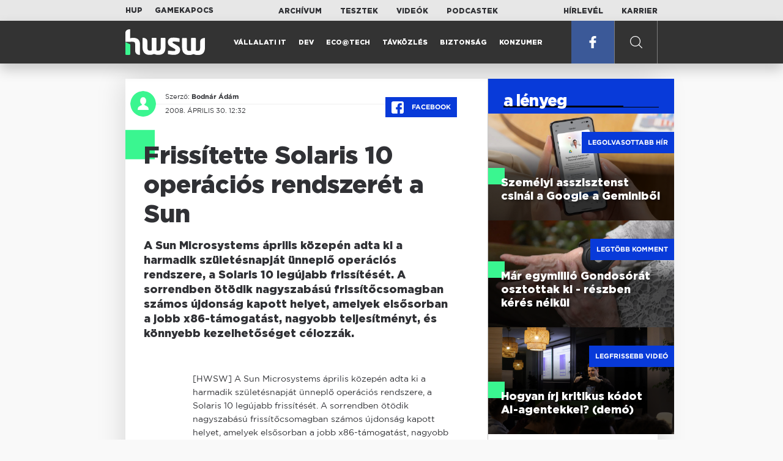

--- FILE ---
content_type: text/html; charset=UTF-8
request_url: https://www.hwsw.hu/hirek/35935/sun_microsystems_solaris_10_update_5_frissites_x86_szerver_operacios_rendszer.html
body_size: 6464
content:
<!DOCTYPE html>
<html lang="hu">

<head>

    <!-- Google Analytics -->
    <script>
        window.ga=window.ga||function(){(ga.q=ga.q||[]).push(arguments)}; ga.l=+new Date;
        ga('create', 'UA-116091-5', 'auto');
        ga('send', 'pageview');

		//window.ga = function(send, event, Videos, play, Fall) { alert(event); console.log(send, event, Videos, play, Fall) }
    </script>
    <script async src='//www.google-analytics.com/analytics.js'></script>
    <!-- End Google Analytics -->

    <meta charset="UTF-8">
    <title> Frissítette Solaris 10 operációs rendszerét a Sun - HWSW </title>
    <meta name="description" content="A Sun Microsystems április közepén adta ki a harmadik születésnapját ünneplő operációs rendszere, a Solaris 10 legújabb frissítését. A sorrendben ötödik nagyszabású frissítőcsomagban számos újdonság kapott helyet, amelyek elsősorban a jobb x86-támogatást, nagyobb teljesítményt, és könnyebb kezelhető..." />
    <meta name="keywords" content="HWSW,informatika,hírmagazin">
    <link rel="apple-touch-icon" sizes="180x180" href="/apple-touch-icon.png">
    <link rel="icon" type="image/png" sizes="32x32" href="/favicon-32x32.png">
    <link rel="icon" type="image/png" sizes="16x16" href="/favicon-16x16.png">
    <link rel="manifest" href="/manifest.json">
    <link rel="mask-icon" href="/safari-pinned-tab.svg" color="#5bbad5">
    <meta name="theme-color" content="#2cd5bc">
    <meta name="viewport" content="width=device-width, initial-scale=1">
    
    <meta property="og:title" content="Frissítette Solaris 10 operációs rendszerét a Sun">
    <meta property="og:image" content="https://www.hwsw.hu/img/share-img.png">
    <meta property="og:url" content="https://www.hwsw.hu/hirek/35935/sun_microsystems_solaris_10_update_5_frissites_x86_szerver_operacios_rendszer.html">
    <meta property="og:description" content="A Sun Microsystems április közepén adta ki a harmadik születésnapját ünneplő operációs rendszere, a Solaris 10 legújabb frissítését. A sorrendben ötödik nagyszabású frissítőcsomagban számos újdonság kapott helyet, amelyek elsősorban a jobb x86-támogatást, nagyobb teljesítményt, és könnyebb kezelhető...">
    <meta property="og:site_name" content="HWSW">
    <meta property="og:type" content="article" />
    <meta name="csrf-token" content="KsPMVacatBrm7mL5xsNYPy2jAqcIDR6juWUxzWxi" />
    <link async rel="stylesheet" href="https://www.hwsw.hu/css/public.css?d=6_22_19_11">
        <link rel="alternate" type="text/xml" href="https://www.hwsw.hu/feed">

    
        


</head>

<body class="hirek-page">
    <header>
    <section class="top-bar">
    <div class="wrapper">
        <div class="attachments">
            <p>Mellékleteink:</p>
            <a target="_blank"  href="https://hup.hu">HUP</a>
            <a target="_blank"  href="https://www.gamekapocs.hu">Gamekapocs</a>
        </div>
        <div class="links">
            <ul>
                <li><a href="https://www.hwsw.hu/archivum">Archívum</a></li>
                <li><a href="https://www.hwsw.hu/tesztek">Tesztek</a></li>
                <li><a href="https://www.hwsw.hu/videos">Videók</a></li>
                <li><a href="https://www.hwsw.hu/podcasts">Podcastek</a></li>
            </ul>
        </div>
        <div class="links">
            <ul>
                <li><a href="https://www.hwsw.hu/newsletter">Hírlevél</a></li>
                <li><a href="https://www.hwsw.hu/karrier">Karrier</a></li>
            </ul>
        </div>
    </div>
</section>
    <nav id="desktop">
    <div class="wrapper">
        <div class="logo">
            <img src="https://www.hwsw.hu/img/icons/logo.svg" class="svg">
            <a title="HWSW Informatikai Hírmagazin" href="https://www.hwsw.hu"></a>
        </div>
        <ul class="main-menu">
            <li class="
    ">
            <a href="https://www.hwsw.hu/rovat/vallalati-it">Vállalati IT</a>
    </li>            <li class="
    ">
            <a href="https://www.hwsw.hu/rovat/dev">Dev</a>
    </li>            <li class="
    ">
            <a href="https://www.hwsw.hu/rovat/ecotech">Eco@Tech</a>
    </li>            <li class="
    ">
            <a href="https://www.hwsw.hu/rovat/tavkozles">Távközlés</a>
    </li>            <li class="
    ">
            <a href="https://www.hwsw.hu/rovat/biztonsag">Biztonság</a>
    </li>            <li class="
    ">
            <a href="https://www.hwsw.hu/rovat/konzumer">Konzumer</a>
    </li>        </ul>
        <div class="more-link">

                        <a target="_blank" class="facebook" href="https://www.facebook.com/hwswhu">
                <img src="https://www.hwsw.hu/img/icons/facebook.svg" class="svg">
            </a>

        </div>
        <div class="search-form">
            <form method="get" action="https://www.hwsw.hu/keres">
                <label id="character-counter" class="isShort">Még <span></span> karakter.</label>
                <input type="text" name="q" placeholder="Keresés...">
            </form>
        </div>
        <div class="search svg search-image"></div>

        <!-- <a class="search" href="#">
            <img src="https://www.hwsw.hu/img/icons/search-icon.svg" class="svg">
            <img src="https://www.hwsw.hu/img/icons/hamburger-close.png" class="svg">
        </a> -->
    </div>
    <div class="search-form-overlay"></div>
</nav>
    <nav id="mobile">
    <div class="wrapper">
        <div class="logo">
            <img src="https://www.hwsw.hu/img/icons/logo.svg" class="svg">
            <a title="HWSW Informatikai Hírmagazin" href="https://www.hwsw.hu"></a>
        </div>
        <span class="mobile-menu-trigger"></span>
    </div>
    <div class="mobile-dropdown-wrapper">
            <div class="search-field">
                 <form method="get" action="https://www.hwsw.hu/keres">
                    <input type="text" name="q" placeholder="Keresés...">
                    <input type="submit" value="">
                </form>
            </div>
            <ul class="mobile-main-menu">
                <li class="
    ">
            <a href="https://www.hwsw.hu/tesztek?slug=tests">Tesztek</a>
    </li>                <li class="
    ">
            <a href="https://www.hwsw.hu/videos?slug=videos">Videók</a>
    </li>                <li class="
    ">
            <a href="https://www.hwsw.hu/rovat/archive">Archívum</a>
    </li>                <li class="
    ">
            <a href="https://www.hwsw.hu/newsletter?slug=newsletter">Hírlevél</a>
    </li>                <li class="
    ">
            <a href="https://www.hwsw.hu/karrier?slug=career">Karrier</a>
    </li>
                            </ul>
            <div class="attachment-menu-title">
                Mellékleteink
            </div>
            <ul class="mobile-main-menu">
                <li><a href="https://hup.hu">HUP</a></li>
                <li><a href="https://www.gamekapocs.hu">Gamekapocs</a></li>
            </ul>


            
        </div>
</nav></header>

    
<main class=" white">
    <div class="main-wrap main-wrap-article">
        <div class="row">
            <article class="article-detail" id="article-perma" data-id="35935">

    <div class="header">
        <div class="header-inner">
            <div class="author">
                <div class="profile-pic-wrapper">
                    																					<a href="mailto:bodnar.adam kukac hwsw.hu">
									<div class="lazy profile-pic"
										data-src=""></div>
								</a>
													                                    </div>
                <div class="author-name">
                    <p>
                                                                        Szerző:
                                                <a href="mailto:bodnar.adam kukac hwsw.hu">Bodnár Ádám</a>                                                                                            </p>
                    <p class="date">
                                                2008. április 30. 12:32
                                            </p>
                </div>
            </div>

            <div class="article-info">

                <a href="https://www.facebook.com/dialog/feed?app_id=356500288162890&display=page&link=https://www.hwsw.hu/hirek/35935/sun_microsystems_solaris_10_update_5_frissites_x86_szerver_operacios_rendszer.html&redirect_uri=https://www.hwsw.hu/hirek/35935/sun_microsystems_solaris_10_update_5_frissites_x86_szerver_operacios_rendszer.html" 
                    data-layout="button_count"
                    class="facebook-share share-article-button"
                    onclick="ga('send', 'event', 'Cikkek', 'Facebook', 'Frissítette Solaris 10 operációs rendszerét a Sun', null, {nonInteraction: true});">
                    <span class="facebook-icon">
                        <img src="https://www.hwsw.hu/img/icons/facebook.svg" class="svg">
                    </span>
                    Facebook
                </a>
                            </div>
        </div>
    </div>

    <div class="js-article-content">
        <h1 class="article-title"><span>Frissítette Solaris 10 operációs rendszerét a Sun</span></h1>
        <h2 class="lead">A Sun Microsystems április közepén adta ki a harmadik születésnapját ünneplő operációs rendszere, a Solaris 10 legújabb frissítését. A sorrendben ötödik nagyszabású frissítőcsomagban számos újdonság kapott helyet, amelyek elsősorban a jobb x86-támogatást, nagyobb teljesítményt, és könnyebb kezelhetőséget célozzák.</h2>

                <div class="article-content-inner details ">
            [HWSW] A Sun Microsystems április közepén adta ki a harmadik születésnapját ünneplő operációs rendszere, a Solaris 10 legújabb frissítését. A sorrendben ötödik nagyszabású frissítőcsomagban számos újdonság kapott helyet, amelyek elsősorban a jobb x86-támogatást, nagyobb teljesítményt, és könnyebb kezelhetőséget célozzák.

<!--reklam-->

<p>A Solaris 10 Update 5 egyik legfontosabb újdonsága az Intel processzoraiban már régóta megtalálható Enhanced Speedstep energiatakarékos technológia támogatása. A frissítés után a Solaris 10 már ki tudja használni a Pentium III mobil változatában bevezetett, de ma már az Intel asztali és szerverprocesszoraiban is jelen levő technológiát. Az Enhanced SpeedStep (szervereknél Demand Based Switching) a terhelés függvényében képes csökkenteni a processzor órajelét és működési feszültségét annak érdekében, hogy spóroljon a fogyasztással. Ez a képesség eleinte csak az akkumulátorról működő noteszgépeknél volt fontos, de ma már az adatközpontokban működő szerverek esetén is kritikus jelentőséggel bír, ahogy a tápellátás és hűtés alig tud lépést tartani a gépek fogyasztása és hőtermelésével.</p>

<p>Szintén a Solarist futtató x86-os szerverek nagyobb energiahatékonyságát célozó újítás az SSE3 MONITOR és MWAIT utasításainak támogatása. A két parancs segítségével nem szükséges megszakítás ahhoz, hogy egy energiatakarékossági okból leállított processzor felébredjen: az MWAIT leállítja a processzor működését addig, amíg a MONITOR-ban megadott memóriacímre egy parancs nem akar írni. További, processzorkezeléssel kapcsolatos fejlesztés a CPU Caps, ami lehetővé teszi a Solaris zónái által lefoglalt erőforrások finomhangolását akár az egyes processzorok szintjén.</p>

<p><!--target--> A nagyobb megbízhatóságot és robosztusságot célozza a SAS merevlemezek multipathing-támogatása. A multipathing lényegében annyit takar, hogy az I/O eszközökhöz a rendszeren belül több "út" is vezet -- esetünkben egy SAS diszk több kontrollerhez is csatlakozhat, így ha az egyik kontroller meghibásodik vagy valamilyen más ok miatt kiesik, az operációs rendszer a másik kontrolleren keresztül továbbra is el tudja érni. További, lemezkezeléssel kapcsolatos újdonság a Solarisban a SATA NCQ támogatás megjelenése.</p>

<p>A Solaris 10 Update 5-ben figyelemre méltó fejlesztés az Xvnc szerver és kliens megjelenése, a könnyebb asztali használat érdekében pedig az operációs rendszerben található desktop-komponenseket is frissítették, így került be a Solaris 10-be a StarOffice 8, a Flash Player 9, valamint a Pidgin azonnali üzenetküldő 2.0 verziója. A fejlesztők javítottak a nyomtatókezelésen is (PostScript Printer Description és Internet Printing Protocol támogatás, localhost is választható nyomtatószervernek).</p>

<p>A Solaris 10 Update 5 összes újdonságát felsoroló <a href="http://docs.sun.com/app/docs/doc/817-0547/gghpo?a=view" target=_blank>dokumentum</a> elérhető a Sun weboldalán, mint ahogy maga az operációs rendszer is <a href="http://www.sun.com/software/solaris/get.jsp" target=_blank>ingyen letölthető</a> a cégtől. A használatáért sem kér pénzt a Sun, egyedül a terméktámogatás fizetős.</p>
        </div>
    </div>

    <footer>
                        
        <div class="footer-meta">
            <div class="button-group">


                <a href="https://www.facebook.com/dialog/feed?app_id=356500288162890&display=page&link=https://www.hwsw.hu/hirek/35935/sun_microsystems_solaris_10_update_5_frissites_x86_szerver_operacios_rendszer.html&redirect_uri=https://www.hwsw.hu/hirek/35935/sun_microsystems_solaris_10_update_5_frissites_x86_szerver_operacios_rendszer.html" 
                    data-layout="button_count"
                    class="facebook-share share-article-button"
                    onclick="ga('send', 'event', 'Cikkek', 'Facebook', 'Frissítette Solaris 10 operációs rendszerét a Sun', null, {nonInteraction: true});">
                    <span class="facebook-icon">
                        <img src="https://www.hwsw.hu/img/icons/facebook.svg" class="svg">
                    </span>
                    Facebook
                </a>


                <a target="_blank" href="https://www.hwsw.hu/hiba-jelentes/35935" class="catch-error-button" rel="nofollow">
                    <span class="error-icon">
                        <img src="https://www.hwsw.hu/img/icons/error_icon.svg" class="svg">
                    </span>
                    Hibát találtam
                </a>
            </div>
            <a class="back-to-top js-back-to-top" href="#top">vissza a tetejére</a>
        </div>
        
            </footer>

</article>            <aside class="articles">
    <section class="most-popular">
        <div class="section-title">
            <div class="title">
                <span>a lényeg</span>
            </div>
        </div>
        <article class="lazy featured-news-item-1"  data-src="https://www.hwsw.hu/./storage/uploads/460x/01persintelligencegoogle.jpg"  >
        <a href="https://www.hwsw.hu/hirek/70060/gemini-google-personal-assistant-ai-asszisztens.html" title="Személyi asszisztenst csinál a Google a Geminiből" class="article-link"
         onclick="ga('send', 'event', 'Cikkek', 'Legolvasottabb', 'Személyi asszisztenst csinál a Google a Geminiből', null, '');" >
            <div class="header">
                        <span class="label">Legolvasottabb hír</span>                    </div>
        <div class="content">
                        <h4>
                <span>Személyi asszisztenst csinál a Google a Geminiből</span>
            </h4>
        </div>
    </a>

</article>
        <article class="lazy featured-news-item-1"  data-src="https://www.hwsw.hu/./storage/uploads/460x/01gondosora.jpg"  >
        <a href="https://www.hwsw.hu/hirek/70069/gondosora-idosgondozas-segelyhivo-kormanyzati-szolgaltato-kozpont-rrf-tamogatas.html" title="Már egymillió Gondosórát osztottak ki - részben kérés nélkül" class="article-link"
         onclick="ga('send', 'event', 'Cikkek', 'Legtöbb komment', 'Már egymillió Gondosórát osztottak ki - részben kérés nélkül', null, '');" >
            <div class="header">
                        <span class="label">Legtöbb komment</span>                    </div>
        <div class="content">
                        <h4>
                <span>Már egymillió Gondosórát osztottak ki - részben kérés nélkül</span>
            </h4>
        </div>
    </a>

</article>
                    <article class="lazy featured-news-item-1"  data-src="https://www.hwsw.hu/./storage/uploads/460x/01ai-engineering-demoday-domi.jpg"   data-src="https://i.ytimg.com/vi/R1IxXt1QUto/maxresdefault.jpg" >
        <a href="https://www.hwsw.hu/video/227/ai-agent-coding-kraftie-engineering-demoday.html" title="Hogyan írj kritikus kódot AI-agentekkel? (demó)" class="article-link"
         onclick="ga('send', 'event', 'Cikkek', 'Videó', 'Hogyan írj kritikus kódot AI-agentekkel? (demó)', null, '');" >
            <div class="header">
                        <span class="label">Legfrissebb videó</span>                    </div>
        <div class="content">
                        <h4>
                <span>Hogyan írj kritikus kódot AI-agentekkel? (demó)</span>
            </h4>
        </div>
    </a>

</article>
            </section>
    </aside>
        </div>
    </div>

    <section class="from-homepage">
    <div class="section-title">
        <div class="title"><span>a címlapról</span></div>
    </div>
            <section class="hero-news">

    <div class="col">
        <article class="lazy featured-news-item-2"
 data-src="https://www.hwsw.hu/./storage/uploads/921x/01chatgptageveri.jpg" >
            <a href="https://www.hwsw.hu/hirek/70086/openai-chatgpt-eletkor-meghatarozas.html" title="Munkába áll a ChatGPT életkorbecslő modellje" id="article_show" class="article-link" onclick="ga('send', 'event', 'Cikkek', 'Cikkajánló 1', 'Munkába áll a ChatGPT életkorbecslő modellje', null, '');">
            <div class="overlay"></div>
        <div class="header">
            <div class="header-inner">
                <div class="article-info">
                                        <span class="comments disqus-comment-count"  data-disqus-identifier="70086">1</span>
                                    </div>
            </div>
        </div>
        <div class="content">
            
            <h4>
                <span>Munkába áll a ChatGPT életkorbecslő modellje</span>
            </h4>
            <div class="featured-lead">
                <p class="lead">Az OpenAI saj&aacute;t modellt vet be a chatbot fogyaszt&oacute;i csomagjaiban, hogy kiszűrhesse a 18 &eacute;vn&eacute;l fiatalabb felhaszn&aacute;l&oacute;kat.</p>
            </div>
        </div>
    </a>
</article>
    </div>

    <div class="col">
        <article class="lazy featured-news-item-1"
 data-src="https://www.hwsw.hu/./storage/uploads/460x/01trump_meta_profile.jpg" >
        <a href="https://www.hwsw.hu/hirek/70084/meta-ftc-whatsapp-instagram-facebook-monopolium-antitroszt-per-fellebbezes-trump.html" title="Tovább küzd Amerika a Meta ellen" class="article-link"
         onclick="ga('send', 'event', 'Cikkek', 'Cikkajánló 2', 'Tovább küzd Amerika a Meta ellen', null, '');" >
            <div class="header">
                        <span class="disqus-comment-count"  data-disqus-identifier="70084">2</span>                    </div>
        <div class="content">
                        <h4>
                <span>Tovább küzd Amerika a Meta ellen</span>
            </h4>
        </div>
    </a>

</article>
        <article class="lazy featured-news-item-1"
 data-src="https://www.hwsw.hu/./storage/uploads/460x/01red_button.jpg" >
        <a href="https://www.hwsw.hu/hirek/70079/magyar-telekom-2g-yettel-halozat-mobilhalozat-egyuttmukodes.html" title="Mától fokozatosan a Yettel szolgálja ki a Telekom 2G-s ügyfeleit" class="article-link"
         onclick="ga('send', 'event', 'Cikkek', 'Cikkajánló 3', 'Mától fokozatosan a Yettel szolgálja ki a Telekom 2G-s ügyfeleit', null, '');" >
            <div class="header">
                        <span class="disqus-comment-count"  data-disqus-identifier="70079">15</span>                    </div>
        <div class="content">
                        <h4>
                <span>Mától fokozatosan a Yettel szolgálja ki a Telekom 2G-s ügyfeleit</span>
            </h4>
        </div>
    </a>

</article>
    </div>
</section>
    
    <div class="mobile-hidden">
                    <div class="recommend-articles desktop">
            <article class="lazy featured-news-item-1"  data-src="https://www.hwsw.hu/./storage/uploads/460x/01googlegeminiertekesites.jpg"  >
        <a href="https://www.hwsw.hu/hirek/70087/google-gemini-enterprise-cloud-eredmenyek.html" title="Nagy reményeket fűz a Google a vállalati Geminihez" class="article-link"
        >
            <div class="header">
                        <span class="disqus-comment-count"  data-disqus-identifier="70087">0</span>                    </div>
        <div class="content">
                        <h4>
                <span>Nagy reményeket fűz a Google a vállalati Geminihez</span>
            </h4>
        </div>
    </a>

</article>
        <article class="lazy featured-news-item-1"  data-src="https://www.hwsw.hu/./storage/uploads/460x/01hamisitvany.jpg"  >
        <a href="https://www.hwsw.hu/hirek/70085/nmhh-kutatas-inspira-online-piacter-dsa-kockazat-rendeles-reklamacio.html" title="Elég sok a probléma az online piacterekkel" class="article-link"
        >
            <div class="header">
                        <span class="disqus-comment-count"  data-disqus-identifier="70085">4</span>                    </div>
        <div class="content">
                        <h4>
                <span>Elég sok a probléma az online piacterekkel</span>
            </h4>
        </div>
    </a>

</article>
        <article class="lazy featured-news-item-1"  data-src="https://www.hwsw.hu/./storage/uploads/460x/01csharp.jpg"  >
        <a href="https://www.hwsw.hu/hirek/70082/tiobe-index-2025-ev-nyelve.html" title="A C# lett 2025 programozási nyelve a TIOBE listáján" class="article-link"
        >
            <div class="header">
                        <span class="disqus-comment-count"  data-disqus-identifier="70082">3</span>                    </div>
        <div class="content">
                        <h4>
                <span>A C# lett 2025 programozási nyelve a TIOBE listáján</span>
            </h4>
        </div>
    </a>

</article>
        </div>
<div class="recommend-articles mobile">
            <article class="news-item" id="cikk70087">
                <a href="https://www.hwsw.hu/hirek/70087/google-gemini-enterprise-cloud-eredmenyek.html" title="Nagy reményeket fűz a Google a vállalati Geminihez">
                                    <div class="lazy featured-image" data-src="https://www.hwsw.hu/./storage/uploads/250x175/01googlegeminiertekesites.jpg"></div>
                    </a>
    <div class="news-info">
        <div class="header">
                            <p class="category">GEMINI</p>
                                        <span class="disqus-comment-count" data-disqus-identifier="70087">0</span>
                    </div>
        <div class="news-content">
            <h4>
                                                <a href="https://www.hwsw.hu/hirek/70087/google-gemini-enterprise-cloud-eredmenyek.html">Nagy reményeket fűz a Google a vállalati Geminihez</a>
                            
            </h4>
            <!-- Dynamic heading tag close END -->
            <p class="date">2026. január 21. 12:02</p>

                                                <span class="lead">A Gemini mind a v&aacute;llalati fejlesztők, mind a fogyaszt&oacute;k k&ouml;r&eacute;ben egyre sikeresebben n&ouml;vekszik.</span>
                                    </div>
    </div>
</article>
        <article class="news-item" id="cikk70085">
                <a href="https://www.hwsw.hu/hirek/70085/nmhh-kutatas-inspira-online-piacter-dsa-kockazat-rendeles-reklamacio.html" title="Elég sok a probléma az online piacterekkel">
                                    <div class="lazy featured-image" data-src="https://www.hwsw.hu/./storage/uploads/250x175/01hamisitvany.jpg"></div>
                    </a>
    <div class="news-info">
        <div class="header">
                            <p class="category">marketplace</p>
                                        <span class="disqus-comment-count" data-disqus-identifier="70085">4</span>
                    </div>
        <div class="news-content">
            <h4>
                                                <a href="https://www.hwsw.hu/hirek/70085/nmhh-kutatas-inspira-online-piacter-dsa-kockazat-rendeles-reklamacio.html">Elég sok a probléma az online piacterekkel</a>
                            
            </h4>
            <!-- Dynamic heading tag close END -->
            <p class="date">2026. január 21. 11:58</p>

                                                <span class="lead">Egyre t&ouml;bb a hamis&iacute;tott vagy rossz minős&eacute;gű term&eacute;k, a reklam&aacute;ci&oacute; t&ouml;bbsz&ouml;r probl&eacute;m&aacute;s, de akadnak az&eacute;rt pozit&iacute;v p&eacute;ld&aacute;k is.</span>
                                    </div>
    </div>
</article>
        <article class="news-item" id="cikk70082">
                <a href="https://www.hwsw.hu/hirek/70082/tiobe-index-2025-ev-nyelve.html" title="A C# lett 2025 programozási nyelve a TIOBE listáján">
                                    <div class="lazy featured-image" data-src="https://www.hwsw.hu/./storage/uploads/250x175/01csharp.jpg"></div>
                    </a>
    <div class="news-info">
        <div class="header">
                            <p class="category">C#</p>
                                        <span class="disqus-comment-count" data-disqus-identifier="70082">3</span>
                    </div>
        <div class="news-content">
            <h4>
                                                <a href="https://www.hwsw.hu/hirek/70082/tiobe-index-2025-ev-nyelve.html">A C# lett 2025 programozási nyelve a TIOBE listáján</a>
                            
            </h4>
            <!-- Dynamic heading tag close END -->
            <p class="date">2026. január 20. 12:34</p>

                                                <span class="lead">M&aacute;s nyelvekhez k&eacute;pest a C# n&eacute;pszerűs&eacute;ge nőtt a legnagyobbat 2025-ben, de az első hely m&eacute;g mindig a Python&eacute;.</span>
                                    </div>
    </div>
</article>
        </div>            </div>
</section>
    <section class="site-footer">

    <div class="footer-navigation">
    <ul>
        <li><a href="https://www.hwsw.hu/oldal/impresszum">impresszum</a></li>
        <li><a href="mailto:bole.gyorgy@hwsw.hu?subject=Médiaajánlat">médiaajánlat</a></li>
        <li><a href="https://www.hwsw.hu/oldal/etikai-kodex">etikai kódex</a></li>
        <li><a href="https://www.hwsw.hu/oldal/hozzaszolasi-szabalyzat">hozzászólási szabályzat</a></li>
        <li><a href="https://www.hwsw.hu/oldal/adatvedelem">adatvédelem</a></li>
        <li><a href="https://www.hwsw.hu/oldal/rolunk">about us</a></li>
    </ul>
</div>
</section>
</main>
    </div>
    <script>
        var cookie_settings = {
            url: 'https://www.hwsw.hu/oldal/adatvedelem',
            text: 'A weboldalunkon cookie-kat használunk, hogy a legjobb felhasználói élményt nyújthassuk.',
        }
        var disqus_settings = {
            shortname: 'hwsw',
            publicKey: 'CeBoe6ueixxIMCGIShv9PnGBtFePWZ0DXsjFqgkwe62Cn65GEROteFA2CdRZuUtQ',
        }
    </script>

    <script async src="https://www.hwsw.hu/js/public.js?d=6_22_19_11"></script>
    <script>document.body.className += ' fade-out';</script>

</body>
</html>

    <script>
    var disqus_config = function () {
    shortname = 'hwsw';
    this.page.url = "https://www.hwsw.hu/hirek/35935/sun_microsystems_solaris_10_update_5_frissites_x86_szerver_operacios_rendszer.html";
    this.page.identifier = "35935";
    this.page.title = "Frissítette Solaris 10 operációs rendszerét a Sun";
};
</script>

</body>

</html>

--- FILE ---
content_type: text/html; charset=UTF-8
request_url: https://www.hwsw.hu/hirek/35935/sun_microsystems_solaris_10_update_5_frissites_x86_szerver_operacios_rendszer.html
body_size: 7213
content:
<!DOCTYPE html>
<html lang="hu">

<head>

    <!-- Google Analytics -->
    <script>
        window.ga=window.ga||function(){(ga.q=ga.q||[]).push(arguments)}; ga.l=+new Date;
        ga('create', 'UA-116091-5', 'auto');
        ga('send', 'pageview');

		//window.ga = function(send, event, Videos, play, Fall) { alert(event); console.log(send, event, Videos, play, Fall) }
    </script>
    <script async src='//www.google-analytics.com/analytics.js'></script>
    <!-- End Google Analytics -->

    <meta charset="UTF-8">
    <title> Frissítette Solaris 10 operációs rendszerét a Sun - HWSW </title>
    <meta name="description" content="A Sun Microsystems április közepén adta ki a harmadik születésnapját ünneplő operációs rendszere, a Solaris 10 legújabb frissítését. A sorrendben ötödik nagyszabású frissítőcsomagban számos újdonság kapott helyet, amelyek elsősorban a jobb x86-támogatást, nagyobb teljesítményt, és könnyebb kezelhető..." />
    <meta name="keywords" content="HWSW,informatika,hírmagazin">
    <link rel="apple-touch-icon" sizes="180x180" href="/apple-touch-icon.png">
    <link rel="icon" type="image/png" sizes="32x32" href="/favicon-32x32.png">
    <link rel="icon" type="image/png" sizes="16x16" href="/favicon-16x16.png">
    <link rel="manifest" href="/manifest.json">
    <link rel="mask-icon" href="/safari-pinned-tab.svg" color="#5bbad5">
    <meta name="theme-color" content="#2cd5bc">
    <meta name="viewport" content="width=device-width, initial-scale=1">
    
    <meta property="og:title" content="Frissítette Solaris 10 operációs rendszerét a Sun">
    <meta property="og:image" content="https://www.hwsw.hu/img/share-img.png">
    <meta property="og:url" content="https://www.hwsw.hu/hirek/35935/sun_microsystems_solaris_10_update_5_frissites_x86_szerver_operacios_rendszer.html">
    <meta property="og:description" content="A Sun Microsystems április közepén adta ki a harmadik születésnapját ünneplő operációs rendszere, a Solaris 10 legújabb frissítését. A sorrendben ötödik nagyszabású frissítőcsomagban számos újdonság kapott helyet, amelyek elsősorban a jobb x86-támogatást, nagyobb teljesítményt, és könnyebb kezelhető...">
    <meta property="og:site_name" content="HWSW">
    <meta property="og:type" content="article" />
    <meta name="csrf-token" content="KsPMVacatBrm7mL5xsNYPy2jAqcIDR6juWUxzWxi" />
    <link async rel="stylesheet" href="https://www.hwsw.hu/css/public.css?d=6_22_19_11">
        <link rel="alternate" type="text/xml" href="https://www.hwsw.hu/feed">

    
        


</head>

<body class="hirek-page">
    <header>
    <section class="top-bar">
    <div class="wrapper">
        <div class="attachments">
            <p>Mellékleteink:</p>
            <a target="_blank"  href="https://hup.hu">HUP</a>
            <a target="_blank"  href="https://www.gamekapocs.hu">Gamekapocs</a>
        </div>
        <div class="links">
            <ul>
                <li><a href="https://www.hwsw.hu/archivum">Archívum</a></li>
                <li><a href="https://www.hwsw.hu/tesztek">Tesztek</a></li>
                <li><a href="https://www.hwsw.hu/videos">Videók</a></li>
                <li><a href="https://www.hwsw.hu/podcasts">Podcastek</a></li>
            </ul>
        </div>
        <div class="links">
            <ul>
                <li><a href="https://www.hwsw.hu/newsletter">Hírlevél</a></li>
                <li><a href="https://www.hwsw.hu/karrier">Karrier</a></li>
            </ul>
        </div>
    </div>
</section>
    <nav id="desktop">
    <div class="wrapper">
        <div class="logo">
            <img src="https://www.hwsw.hu/img/icons/logo.svg" class="svg">
            <a title="HWSW Informatikai Hírmagazin" href="https://www.hwsw.hu"></a>
        </div>
        <ul class="main-menu">
            <li class="
    ">
            <a href="https://www.hwsw.hu/rovat/vallalati-it">Vállalati IT</a>
    </li>            <li class="
    ">
            <a href="https://www.hwsw.hu/rovat/dev">Dev</a>
    </li>            <li class="
    ">
            <a href="https://www.hwsw.hu/rovat/ecotech">Eco@Tech</a>
    </li>            <li class="
    ">
            <a href="https://www.hwsw.hu/rovat/tavkozles">Távközlés</a>
    </li>            <li class="
    ">
            <a href="https://www.hwsw.hu/rovat/biztonsag">Biztonság</a>
    </li>            <li class="
    ">
            <a href="https://www.hwsw.hu/rovat/konzumer">Konzumer</a>
    </li>        </ul>
        <div class="more-link">

                        <a target="_blank" class="facebook" href="https://www.facebook.com/hwswhu">
                <img src="https://www.hwsw.hu/img/icons/facebook.svg" class="svg">
            </a>

        </div>
        <div class="search-form">
            <form method="get" action="https://www.hwsw.hu/keres">
                <label id="character-counter" class="isShort">Még <span></span> karakter.</label>
                <input type="text" name="q" placeholder="Keresés...">
            </form>
        </div>
        <div class="search svg search-image"></div>

        <!-- <a class="search" href="#">
            <img src="https://www.hwsw.hu/img/icons/search-icon.svg" class="svg">
            <img src="https://www.hwsw.hu/img/icons/hamburger-close.png" class="svg">
        </a> -->
    </div>
    <div class="search-form-overlay"></div>
</nav>
    <nav id="mobile">
    <div class="wrapper">
        <div class="logo">
            <img src="https://www.hwsw.hu/img/icons/logo.svg" class="svg">
            <a title="HWSW Informatikai Hírmagazin" href="https://www.hwsw.hu"></a>
        </div>
        <span class="mobile-menu-trigger"></span>
    </div>
    <div class="mobile-dropdown-wrapper">
            <div class="search-field">
                 <form method="get" action="https://www.hwsw.hu/keres">
                    <input type="text" name="q" placeholder="Keresés...">
                    <input type="submit" value="">
                </form>
            </div>
            <ul class="mobile-main-menu">
                <li class="
    ">
            <a href="https://www.hwsw.hu/tesztek?slug=tests">Tesztek</a>
    </li>                <li class="
    ">
            <a href="https://www.hwsw.hu/videos?slug=videos">Videók</a>
    </li>                <li class="
    ">
            <a href="https://www.hwsw.hu/rovat/archive">Archívum</a>
    </li>                <li class="
    ">
            <a href="https://www.hwsw.hu/newsletter?slug=newsletter">Hírlevél</a>
    </li>                <li class="
    ">
            <a href="https://www.hwsw.hu/karrier?slug=career">Karrier</a>
    </li>
                            </ul>
            <div class="attachment-menu-title">
                Mellékleteink
            </div>
            <ul class="mobile-main-menu">
                <li><a href="https://hup.hu">HUP</a></li>
                <li><a href="https://www.gamekapocs.hu">Gamekapocs</a></li>
            </ul>


            
        </div>
</nav></header>

    
<main class=" white">
    <div class="main-wrap main-wrap-article">
        <div class="row">
            <article class="article-detail" id="article-perma" data-id="35935">

    <div class="header">
        <div class="header-inner">
            <div class="author">
                <div class="profile-pic-wrapper">
                    																					<a href="mailto:bodnar.adam kukac hwsw.hu">
									<div class="lazy profile-pic"
										data-src=""></div>
								</a>
													                                    </div>
                <div class="author-name">
                    <p>
                                                                        Szerző:
                                                <a href="mailto:bodnar.adam kukac hwsw.hu">Bodnár Ádám</a>                                                                                            </p>
                    <p class="date">
                                                2008. április 30. 12:32
                                            </p>
                </div>
            </div>

            <div class="article-info">

                <a href="https://www.facebook.com/dialog/feed?app_id=356500288162890&display=page&link=https://www.hwsw.hu/hirek/35935/sun_microsystems_solaris_10_update_5_frissites_x86_szerver_operacios_rendszer.html&redirect_uri=https://www.hwsw.hu/hirek/35935/sun_microsystems_solaris_10_update_5_frissites_x86_szerver_operacios_rendszer.html" 
                    data-layout="button_count"
                    class="facebook-share share-article-button"
                    onclick="ga('send', 'event', 'Cikkek', 'Facebook', 'Frissítette Solaris 10 operációs rendszerét a Sun', null, {nonInteraction: true});">
                    <span class="facebook-icon">
                        <img src="https://www.hwsw.hu/img/icons/facebook.svg" class="svg">
                    </span>
                    Facebook
                </a>
                            </div>
        </div>
    </div>

    <div class="js-article-content">
        <h1 class="article-title"><span>Frissítette Solaris 10 operációs rendszerét a Sun</span></h1>
        <h2 class="lead">A Sun Microsystems április közepén adta ki a harmadik születésnapját ünneplő operációs rendszere, a Solaris 10 legújabb frissítését. A sorrendben ötödik nagyszabású frissítőcsomagban számos újdonság kapott helyet, amelyek elsősorban a jobb x86-támogatást, nagyobb teljesítményt, és könnyebb kezelhetőséget célozzák.</h2>

                <div class="article-content-inner details ">
            [HWSW] A Sun Microsystems április közepén adta ki a harmadik születésnapját ünneplő operációs rendszere, a Solaris 10 legújabb frissítését. A sorrendben ötödik nagyszabású frissítőcsomagban számos újdonság kapott helyet, amelyek elsősorban a jobb x86-támogatást, nagyobb teljesítményt, és könnyebb kezelhetőséget célozzák.

<!--reklam-->

<p>A Solaris 10 Update 5 egyik legfontosabb újdonsága az Intel processzoraiban már régóta megtalálható Enhanced Speedstep energiatakarékos technológia támogatása. A frissítés után a Solaris 10 már ki tudja használni a Pentium III mobil változatában bevezetett, de ma már az Intel asztali és szerverprocesszoraiban is jelen levő technológiát. Az Enhanced SpeedStep (szervereknél Demand Based Switching) a terhelés függvényében képes csökkenteni a processzor órajelét és működési feszültségét annak érdekében, hogy spóroljon a fogyasztással. Ez a képesség eleinte csak az akkumulátorról működő noteszgépeknél volt fontos, de ma már az adatközpontokban működő szerverek esetén is kritikus jelentőséggel bír, ahogy a tápellátás és hűtés alig tud lépést tartani a gépek fogyasztása és hőtermelésével.</p>

<p>Szintén a Solarist futtató x86-os szerverek nagyobb energiahatékonyságát célozó újítás az SSE3 MONITOR és MWAIT utasításainak támogatása. A két parancs segítségével nem szükséges megszakítás ahhoz, hogy egy energiatakarékossági okból leállított processzor felébredjen: az MWAIT leállítja a processzor működését addig, amíg a MONITOR-ban megadott memóriacímre egy parancs nem akar írni. További, processzorkezeléssel kapcsolatos fejlesztés a CPU Caps, ami lehetővé teszi a Solaris zónái által lefoglalt erőforrások finomhangolását akár az egyes processzorok szintjén.</p>

<p><!--target--> A nagyobb megbízhatóságot és robosztusságot célozza a SAS merevlemezek multipathing-támogatása. A multipathing lényegében annyit takar, hogy az I/O eszközökhöz a rendszeren belül több "út" is vezet -- esetünkben egy SAS diszk több kontrollerhez is csatlakozhat, így ha az egyik kontroller meghibásodik vagy valamilyen más ok miatt kiesik, az operációs rendszer a másik kontrolleren keresztül továbbra is el tudja érni. További, lemezkezeléssel kapcsolatos újdonság a Solarisban a SATA NCQ támogatás megjelenése.</p>

<p>A Solaris 10 Update 5-ben figyelemre méltó fejlesztés az Xvnc szerver és kliens megjelenése, a könnyebb asztali használat érdekében pedig az operációs rendszerben található desktop-komponenseket is frissítették, így került be a Solaris 10-be a StarOffice 8, a Flash Player 9, valamint a Pidgin azonnali üzenetküldő 2.0 verziója. A fejlesztők javítottak a nyomtatókezelésen is (PostScript Printer Description és Internet Printing Protocol támogatás, localhost is választható nyomtatószervernek).</p>

<p>A Solaris 10 Update 5 összes újdonságát felsoroló <a href="http://docs.sun.com/app/docs/doc/817-0547/gghpo?a=view" target=_blank>dokumentum</a> elérhető a Sun weboldalán, mint ahogy maga az operációs rendszer is <a href="http://www.sun.com/software/solaris/get.jsp" target=_blank>ingyen letölthető</a> a cégtől. A használatáért sem kér pénzt a Sun, egyedül a terméktámogatás fizetős.</p>
        </div>
    </div>

    <footer>
                        
        <div class="footer-meta">
            <div class="button-group">


                <a href="https://www.facebook.com/dialog/feed?app_id=356500288162890&display=page&link=https://www.hwsw.hu/hirek/35935/sun_microsystems_solaris_10_update_5_frissites_x86_szerver_operacios_rendszer.html&redirect_uri=https://www.hwsw.hu/hirek/35935/sun_microsystems_solaris_10_update_5_frissites_x86_szerver_operacios_rendszer.html" 
                    data-layout="button_count"
                    class="facebook-share share-article-button"
                    onclick="ga('send', 'event', 'Cikkek', 'Facebook', 'Frissítette Solaris 10 operációs rendszerét a Sun', null, {nonInteraction: true});">
                    <span class="facebook-icon">
                        <img src="https://www.hwsw.hu/img/icons/facebook.svg" class="svg">
                    </span>
                    Facebook
                </a>


                <a target="_blank" href="https://www.hwsw.hu/hiba-jelentes/35935" class="catch-error-button" rel="nofollow">
                    <span class="error-icon">
                        <img src="https://www.hwsw.hu/img/icons/error_icon.svg" class="svg">
                    </span>
                    Hibát találtam
                </a>
            </div>
            <a class="back-to-top js-back-to-top" href="#top">vissza a tetejére</a>
        </div>
        
            </footer>

</article>            <aside class="articles">
    <section class="most-popular">
        <div class="section-title">
            <div class="title">
                <span>a lényeg</span>
            </div>
        </div>
        <article class="lazy featured-news-item-1"  data-src="https://www.hwsw.hu/./storage/uploads/460x/01persintelligencegoogle.jpg"  >
        <a href="https://www.hwsw.hu/hirek/70060/gemini-google-personal-assistant-ai-asszisztens.html" title="Személyi asszisztenst csinál a Google a Geminiből" class="article-link"
         onclick="ga('send', 'event', 'Cikkek', 'Legolvasottabb', 'Személyi asszisztenst csinál a Google a Geminiből', null, '');" >
            <div class="header">
                        <span class="label">Legolvasottabb hír</span>                    </div>
        <div class="content">
                        <h4>
                <span>Személyi asszisztenst csinál a Google a Geminiből</span>
            </h4>
        </div>
    </a>

</article>
        <article class="lazy featured-news-item-1"  data-src="https://www.hwsw.hu/./storage/uploads/460x/01gondosora.jpg"  >
        <a href="https://www.hwsw.hu/hirek/70069/gondosora-idosgondozas-segelyhivo-kormanyzati-szolgaltato-kozpont-rrf-tamogatas.html" title="Már egymillió Gondosórát osztottak ki - részben kérés nélkül" class="article-link"
         onclick="ga('send', 'event', 'Cikkek', 'Legtöbb komment', 'Már egymillió Gondosórát osztottak ki - részben kérés nélkül', null, '');" >
            <div class="header">
                        <span class="label">Legtöbb komment</span>                    </div>
        <div class="content">
                        <h4>
                <span>Már egymillió Gondosórát osztottak ki - részben kérés nélkül</span>
            </h4>
        </div>
    </a>

</article>
                    <article class="lazy featured-news-item-1"  data-src="https://www.hwsw.hu/./storage/uploads/460x/01ai-engineering-demoday-domi.jpg"   data-src="https://i.ytimg.com/vi/R1IxXt1QUto/maxresdefault.jpg" >
        <a href="https://www.hwsw.hu/video/227/ai-agent-coding-kraftie-engineering-demoday.html" title="Hogyan írj kritikus kódot AI-agentekkel? (demó)" class="article-link"
         onclick="ga('send', 'event', 'Cikkek', 'Videó', 'Hogyan írj kritikus kódot AI-agentekkel? (demó)', null, '');" >
            <div class="header">
                        <span class="label">Legfrissebb videó</span>                    </div>
        <div class="content">
                        <h4>
                <span>Hogyan írj kritikus kódot AI-agentekkel? (demó)</span>
            </h4>
        </div>
    </a>

</article>
            </section>
    </aside>
        </div>
    </div>

    <section class="from-homepage">
    <div class="section-title">
        <div class="title"><span>a címlapról</span></div>
    </div>
            <section class="hero-news">

    <div class="col">
        <article class="lazy featured-news-item-2"
 data-src="https://www.hwsw.hu/./storage/uploads/921x/01chatgptageveri.jpg" >
            <a href="https://www.hwsw.hu/hirek/70086/openai-chatgpt-eletkor-meghatarozas.html" title="Munkába áll a ChatGPT életkorbecslő modellje" id="article_show" class="article-link" onclick="ga('send', 'event', 'Cikkek', 'Cikkajánló 1', 'Munkába áll a ChatGPT életkorbecslő modellje', null, '');">
            <div class="overlay"></div>
        <div class="header">
            <div class="header-inner">
                <div class="article-info">
                                        <span class="comments disqus-comment-count"  data-disqus-identifier="70086">1</span>
                                    </div>
            </div>
        </div>
        <div class="content">
            
            <h4>
                <span>Munkába áll a ChatGPT életkorbecslő modellje</span>
            </h4>
            <div class="featured-lead">
                <p class="lead">Az OpenAI saj&aacute;t modellt vet be a chatbot fogyaszt&oacute;i csomagjaiban, hogy kiszűrhesse a 18 &eacute;vn&eacute;l fiatalabb felhaszn&aacute;l&oacute;kat.</p>
            </div>
        </div>
    </a>
</article>
    </div>

    <div class="col">
        <article class="lazy featured-news-item-1"
 data-src="https://www.hwsw.hu/./storage/uploads/460x/01trump_meta_profile.jpg" >
        <a href="https://www.hwsw.hu/hirek/70084/meta-ftc-whatsapp-instagram-facebook-monopolium-antitroszt-per-fellebbezes-trump.html" title="Tovább küzd Amerika a Meta ellen" class="article-link"
         onclick="ga('send', 'event', 'Cikkek', 'Cikkajánló 2', 'Tovább küzd Amerika a Meta ellen', null, '');" >
            <div class="header">
                        <span class="disqus-comment-count"  data-disqus-identifier="70084">2</span>                    </div>
        <div class="content">
                        <h4>
                <span>Tovább küzd Amerika a Meta ellen</span>
            </h4>
        </div>
    </a>

</article>
        <article class="lazy featured-news-item-1"
 data-src="https://www.hwsw.hu/./storage/uploads/460x/01red_button.jpg" >
        <a href="https://www.hwsw.hu/hirek/70079/magyar-telekom-2g-yettel-halozat-mobilhalozat-egyuttmukodes.html" title="Mától fokozatosan a Yettel szolgálja ki a Telekom 2G-s ügyfeleit" class="article-link"
         onclick="ga('send', 'event', 'Cikkek', 'Cikkajánló 3', 'Mától fokozatosan a Yettel szolgálja ki a Telekom 2G-s ügyfeleit', null, '');" >
            <div class="header">
                        <span class="disqus-comment-count"  data-disqus-identifier="70079">15</span>                    </div>
        <div class="content">
                        <h4>
                <span>Mától fokozatosan a Yettel szolgálja ki a Telekom 2G-s ügyfeleit</span>
            </h4>
        </div>
    </a>

</article>
    </div>
</section>
    
    <div class="mobile-hidden">
                    <div class="recommend-articles desktop">
            <article class="lazy featured-news-item-1"  data-src="https://www.hwsw.hu/./storage/uploads/460x/01googlegeminiertekesites.jpg"  >
        <a href="https://www.hwsw.hu/hirek/70087/google-gemini-enterprise-cloud-eredmenyek.html" title="Nagy reményeket fűz a Google a vállalati Geminihez" class="article-link"
        >
            <div class="header">
                        <span class="disqus-comment-count"  data-disqus-identifier="70087">0</span>                    </div>
        <div class="content">
                        <h4>
                <span>Nagy reményeket fűz a Google a vállalati Geminihez</span>
            </h4>
        </div>
    </a>

</article>
        <article class="lazy featured-news-item-1"  data-src="https://www.hwsw.hu/./storage/uploads/460x/01hamisitvany.jpg"  >
        <a href="https://www.hwsw.hu/hirek/70085/nmhh-kutatas-inspira-online-piacter-dsa-kockazat-rendeles-reklamacio.html" title="Elég sok a probléma az online piacterekkel" class="article-link"
        >
            <div class="header">
                        <span class="disqus-comment-count"  data-disqus-identifier="70085">4</span>                    </div>
        <div class="content">
                        <h4>
                <span>Elég sok a probléma az online piacterekkel</span>
            </h4>
        </div>
    </a>

</article>
        <article class="lazy featured-news-item-1"  data-src="https://www.hwsw.hu/./storage/uploads/460x/01csharp.jpg"  >
        <a href="https://www.hwsw.hu/hirek/70082/tiobe-index-2025-ev-nyelve.html" title="A C# lett 2025 programozási nyelve a TIOBE listáján" class="article-link"
        >
            <div class="header">
                        <span class="disqus-comment-count"  data-disqus-identifier="70082">3</span>                    </div>
        <div class="content">
                        <h4>
                <span>A C# lett 2025 programozási nyelve a TIOBE listáján</span>
            </h4>
        </div>
    </a>

</article>
        </div>
<div class="recommend-articles mobile">
            <article class="news-item" id="cikk70087">
                <a href="https://www.hwsw.hu/hirek/70087/google-gemini-enterprise-cloud-eredmenyek.html" title="Nagy reményeket fűz a Google a vállalati Geminihez">
                                    <div class="lazy featured-image" data-src="https://www.hwsw.hu/./storage/uploads/250x175/01googlegeminiertekesites.jpg"></div>
                    </a>
    <div class="news-info">
        <div class="header">
                            <p class="category">GEMINI</p>
                                        <span class="disqus-comment-count" data-disqus-identifier="70087">0</span>
                    </div>
        <div class="news-content">
            <h4>
                                                <a href="https://www.hwsw.hu/hirek/70087/google-gemini-enterprise-cloud-eredmenyek.html">Nagy reményeket fűz a Google a vállalati Geminihez</a>
                            
            </h4>
            <!-- Dynamic heading tag close END -->
            <p class="date">2026. január 21. 12:02</p>

                                                <span class="lead">A Gemini mind a v&aacute;llalati fejlesztők, mind a fogyaszt&oacute;k k&ouml;r&eacute;ben egyre sikeresebben n&ouml;vekszik.</span>
                                    </div>
    </div>
</article>
        <article class="news-item" id="cikk70085">
                <a href="https://www.hwsw.hu/hirek/70085/nmhh-kutatas-inspira-online-piacter-dsa-kockazat-rendeles-reklamacio.html" title="Elég sok a probléma az online piacterekkel">
                                    <div class="lazy featured-image" data-src="https://www.hwsw.hu/./storage/uploads/250x175/01hamisitvany.jpg"></div>
                    </a>
    <div class="news-info">
        <div class="header">
                            <p class="category">marketplace</p>
                                        <span class="disqus-comment-count" data-disqus-identifier="70085">4</span>
                    </div>
        <div class="news-content">
            <h4>
                                                <a href="https://www.hwsw.hu/hirek/70085/nmhh-kutatas-inspira-online-piacter-dsa-kockazat-rendeles-reklamacio.html">Elég sok a probléma az online piacterekkel</a>
                            
            </h4>
            <!-- Dynamic heading tag close END -->
            <p class="date">2026. január 21. 11:58</p>

                                                <span class="lead">Egyre t&ouml;bb a hamis&iacute;tott vagy rossz minős&eacute;gű term&eacute;k, a reklam&aacute;ci&oacute; t&ouml;bbsz&ouml;r probl&eacute;m&aacute;s, de akadnak az&eacute;rt pozit&iacute;v p&eacute;ld&aacute;k is.</span>
                                    </div>
    </div>
</article>
        <article class="news-item" id="cikk70082">
                <a href="https://www.hwsw.hu/hirek/70082/tiobe-index-2025-ev-nyelve.html" title="A C# lett 2025 programozási nyelve a TIOBE listáján">
                                    <div class="lazy featured-image" data-src="https://www.hwsw.hu/./storage/uploads/250x175/01csharp.jpg"></div>
                    </a>
    <div class="news-info">
        <div class="header">
                            <p class="category">C#</p>
                                        <span class="disqus-comment-count" data-disqus-identifier="70082">3</span>
                    </div>
        <div class="news-content">
            <h4>
                                                <a href="https://www.hwsw.hu/hirek/70082/tiobe-index-2025-ev-nyelve.html">A C# lett 2025 programozási nyelve a TIOBE listáján</a>
                            
            </h4>
            <!-- Dynamic heading tag close END -->
            <p class="date">2026. január 20. 12:34</p>

                                                <span class="lead">M&aacute;s nyelvekhez k&eacute;pest a C# n&eacute;pszerűs&eacute;ge nőtt a legnagyobbat 2025-ben, de az első hely m&eacute;g mindig a Python&eacute;.</span>
                                    </div>
    </div>
</article>
        </div>            </div>
</section>
    <section class="site-footer">

    <div class="footer-navigation">
    <ul>
        <li><a href="https://www.hwsw.hu/oldal/impresszum">impresszum</a></li>
        <li><a href="mailto:bole.gyorgy@hwsw.hu?subject=Médiaajánlat">médiaajánlat</a></li>
        <li><a href="https://www.hwsw.hu/oldal/etikai-kodex">etikai kódex</a></li>
        <li><a href="https://www.hwsw.hu/oldal/hozzaszolasi-szabalyzat">hozzászólási szabályzat</a></li>
        <li><a href="https://www.hwsw.hu/oldal/adatvedelem">adatvédelem</a></li>
        <li><a href="https://www.hwsw.hu/oldal/rolunk">about us</a></li>
    </ul>
</div>
</section>
</main>
    </div>
    <script>
        var cookie_settings = {
            url: 'https://www.hwsw.hu/oldal/adatvedelem',
            text: 'A weboldalunkon cookie-kat használunk, hogy a legjobb felhasználói élményt nyújthassuk.',
        }
        var disqus_settings = {
            shortname: 'hwsw',
            publicKey: 'CeBoe6ueixxIMCGIShv9PnGBtFePWZ0DXsjFqgkwe62Cn65GEROteFA2CdRZuUtQ',
        }
    </script>

    <script async src="https://www.hwsw.hu/js/public.js?d=6_22_19_11"></script>
    <script>document.body.className += ' fade-out';</script>

</body>
</html>

    <script>
    var disqus_config = function () {
    shortname = 'hwsw';
    this.page.url = "https://www.hwsw.hu/hirek/35935/sun_microsystems_solaris_10_update_5_frissites_x86_szerver_operacios_rendszer.html";
    this.page.identifier = "35935";
    this.page.title = "Frissítette Solaris 10 operációs rendszerét a Sun";
};
</script>

</body>

</html>